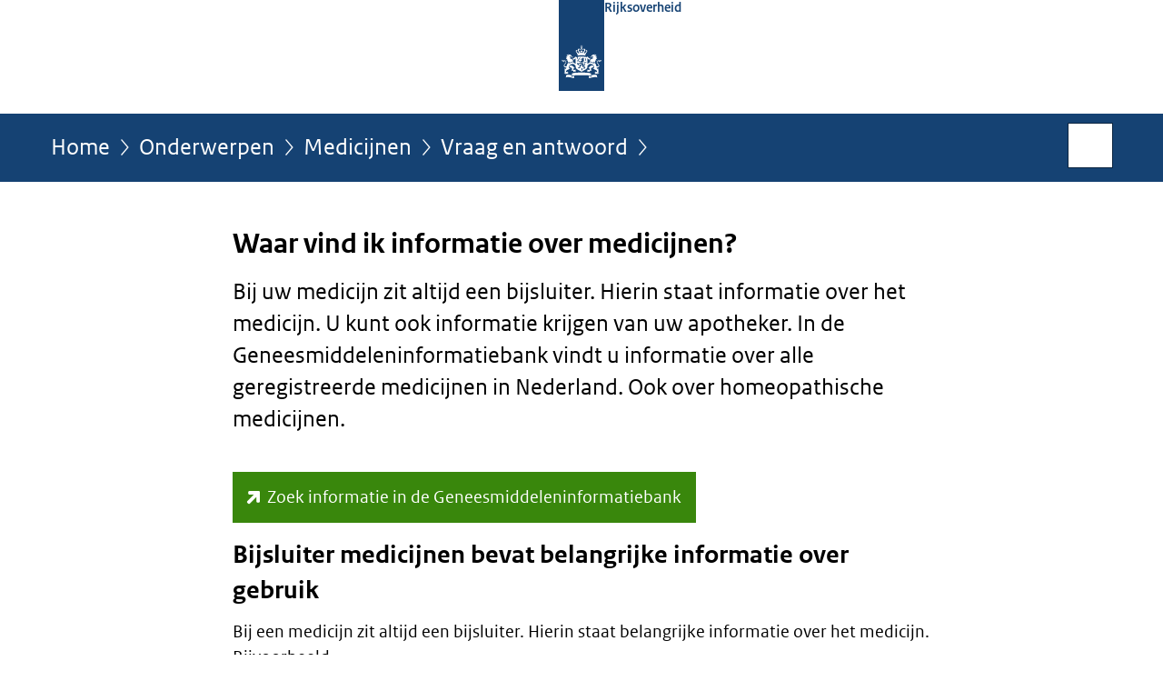

--- FILE ---
content_type: text/html;charset=UTF-8
request_url: https://www.rijksoverheid.nl/onderwerpen/geneesmiddelen/vraag-en-antwoord/waar-vind-ik-informatie-over-medicijnen
body_size: 5101
content:
<!doctype html>

<html class="no-js" xml:lang="nl-NL" lang="nl-NL">
    <!-- Version: 2025.16.2 -->
<head>
  <meta charset="UTF-8"/>
  <meta name="description" content="U vindt informatie in de bijsluiter die u krijgt bij uw medicijn. Ook kunt u uw apotheker om informatie vragen."/>
<meta name="DCTERMS.description" content="U vindt informatie in de bijsluiter die u krijgt bij uw medicijn. Ook kunt u uw apotheker om informatie vragen."/>
<meta property="og:image" content="https://www.rijksoverheid.nl/binaries/small/content/gallery/rijksoverheid/channel-afbeeldingen/logos/facebook.png"/>
<title>Waar vind ik informatie over medicijnen? | Rijksoverheid.nl</title>
<meta name="DCTERMS.title" content="Waar vind ik informatie over medicijnen? - Rijksoverheid.nl"/>
<meta property="og:title" content="Waar vind ik informatie over medicijnen?"/>
<meta property="og:description" content="Bij uw medicijn zit altijd een bijsluiter. Hierin staat informatie over het medicijn. U kunt ook informatie krijgen van uw apotheker. In de Geneesmiddeleninformatiebank vindt u informatie over alle geregistreerde medicijnen in Nederland. Ook over homeopathische medicijnen."/>
<meta property="og:type" content="website"/>
<meta property="og:url" content="onderwerpen/geneesmiddelen/vraag-en-antwoord/waar-vind-ik-informatie-over-medicijnen"/>
<link rel="canonical" href="https://www.rijksoverheid.nl/onderwerpen/geneesmiddelen/vraag-en-antwoord/waar-vind-ik-informatie-over-medicijnen"/>
<meta name="viewport" content="width=device-width, initial-scale=1"/>
<meta name="DCTERMS.language" title="XSD.language" content="nl-NL"/>
      <meta name="DCTERMS.creator" title="RIJKSOVERHEID.Organisatie" content="Ministerie van Algemene Zaken"/>
      <meta name="DCTERMS.identifier" title="XSD.anyURI" content="https://www.rijksoverheid.nl/onderwerpen/geneesmiddelen/vraag-en-antwoord/waar-vind-ik-informatie-over-medicijnen"/>

    <meta name="DCTERMS.available" title="DCTERMS.Period" content="start=2025-09-29;"/>
    <meta name="DCTERMS.modified" title="XSD.dateTime" content="2025-09-30T15:14"/>
    <meta name="DCTERMS.issued" title="XSD.dateTime" content="2015-06-03T17:30"/>
    <meta name="DCTERMS.spatial" title="OVERHEID.Koninkrijksdeel" content="Nederland"/>
        <meta name="DCTERMS.publisher" title="RIJKSOVERHEID.Organisatie" content="Ministerie van Algemene Zaken"/>
    <meta name="DCTERMS.rights" content="CC0 1.0 Universal"/>
    <meta name="DCTERMS.rightsHolder" title="RIJKSOVERHEID.Organisatie" content="Ministerie van Algemene Zaken"/>
      <!--<meta name="OVERHEID.authority" title="RIJKSOVERHEID.Organisatie" content="Ministerie van Volksgezondheid, Welzijn en Sport"/>-->
      <meta name="DCTERMS.subject" content="Medicijnen"/>
    <meta name="DCTERMS.type" title="RIJKSOVERHEID.Informatietype" content="onderwerp"/>

    <script nonce="ZTFlOTc3OTJiNzI0NGM2Y2IxMjhmNjhjMWRhOTA3ZjM=">
          window.dataLayer = window.dataLayer || [];
          window.dataLayer.push({
            "page_type": "Vraag en antwoord",
            "ftg_type": "antwoordpagina",
            "subjects": "Medicijnen",
            "country": "Nederland",
            "issued": "",
            "last_published": "2025-09-30T15:14:15.554+02:00",
            "update": "2025-09-29T16:49:00.000+02:00",
            "publisher": "Ministerie van Volksgezondheid, Welzijn en Sport",
            "language": "nl-NL",
            "uuid": "83df0896-6173-4727-87af-71267c1b06bb",
            "search_category": "",
            "search_keyword": "",
            "search_count": ""
          });
        </script>
      <link rel="shortcut icon" href="/binaries/content/assets/rijksoverheid/iconen/favicon.ico" type="image/x-icon"/>
<link rel="icon" sizes="192x192" href="/binaries/content/assets/rijksoverheid/iconen/touch-icon.png"/>
<link rel="apple-touch-icon" href="/binaries/content/assets/rijksoverheid/iconen/apple-touch-icon.png"/>
<link rel="stylesheet" href="/webfiles/1750011834072/presentation/responsive.css" type="text/css" media="all"/>
<link rel="preload" href="/webfiles/1750011834072/presentation/responsive.css" as="style" >

<link rel="stylesheet" href="/webfiles/1750011834072/presentation/themes/logoblauw.css" type="text/css" media="all"/>
    <link rel="preload" href="/binaries/content/gallery/rijksoverheid/channel-afbeeldingen/logos/beeldmerk-rijksoverheid-desktop.svg" as="image">
<link rel="preload" href="/webfiles/1750011834072/behaviour/core.js" as="script">

</head>

<body id="government" data-scriptpath="/webfiles/1750011834072/behaviour"
      
        class="portalclass"
      
        data-showsurveybar="true"
        data-surveybody="Help mee {sitenaam} te verbeteren." data-surveyaccept="vul de enquete in" data-surveydecline="Nee, bedankt." data-linktrackingtimer="500" data-hartbeattrackingtimer="0" data-word-counter="true" data-visit-timer="true" 
data-scroll-depth-dim-id="1"
data-scroll-depth-marks="0;25;50;75;100"
data-cookieinfourl="cookies" data-cookiebody="{sitenaam} gebruikt cookies om het gebruik van de website te analyseren en het gebruiksgemak te verbeteren. Lees meer over" data-cookieurltext="cookies" data-stats="publisher:vws;subject:medicijnen|;type:faq;uuid:83df0896-6173-4727-87af-71267c1b06bb;pagetype:vraag en antwoord;ftgtype:uitlegger" 
>
<script nonce="ZTFlOTc3OTJiNzI0NGM2Y2IxMjhmNjhjMWRhOTA3ZjM=">
          (function(window, document, dataLayerName, id) {
            window[dataLayerName]=window[dataLayerName]||[],window[dataLayerName].push({start:(new Date).getTime(),event:"stg.start"});var scripts=document.getElementsByTagName('script')[0],tags=document.createElement('script');
            function stgCreateCookie(a,b,c){var d="";if(c){var e=new Date;e.setTime(e.getTime()+24*c*60*60*1e3),d="; expires="+e.toUTCString()}document.cookie=a+"="+b+d+"; path=/"}
            var isStgDebug=(window.location.href.match("stg_debug")||document.cookie.match("stg_debug"))&&!window.location.href.match("stg_disable_debug");stgCreateCookie("stg_debug",isStgDebug?1:"",isStgDebug?14:-1);
            var qP=[];dataLayerName!=="dataLayer"&&qP.push("data_layer_name="+dataLayerName),isStgDebug&&qP.push("stg_debug");var qPString=qP.length>0?("?"+qP.join("&")):"";
            tags.async=!0,tags.src="//statistiek.rijksoverheid.nl/containers/"+id+".js"+qPString,scripts.parentNode.insertBefore(tags,scripts);
            !function(a,n,i){a[n]=a[n]||{};for(var c=0;c<i.length;c++)!function(i){a[n][i]=a[n][i]||{},a[n][i].api=a[n][i].api||function(){var a=[].slice.call(arguments,0);"string"==typeof a[0]&&window[dataLayerName].push({event:n+"."+i+":"+a[0],parameters:[].slice.call(arguments,1)})}}(i[c])}(window,"ppms",["tm","cm"]);
          })(window, document, 'dataLayer', 'bf9c05f0-c13f-4e22-80c7-e603d39fc616');
        </script><noscript><iframe src="//statistiek.rijksoverheid.nl/containers/bf9c05f0-c13f-4e22-80c7-e603d39fc616/noscript.html" height="0" width="0" style="display:none;visibility:hidden"></iframe></noscript>
      <div id="mainwrapper">
  <header>

  <div class="skiplinks">
    <a href="#content-wrapper">Ga direct naar inhoud</a>
  </div>

  <div class="logo">
  <div class="logo__wrapper">
    <a href="/" class="logo__link">
          <figure class="logo__figure">
  <img src="/binaries/content/gallery/rijksoverheid/channel-afbeeldingen/logos/beeldmerk-rijksoverheid-desktop.svg" data-fallback="/binaries/content/gallery/rijksoverheid/channel-afbeeldingen/logos/beeldmerk-rijksoverheid-mobiel.svg" alt="Logo Rijksoverheid – Naar de homepage van rijksoverheid.nl" id="logotype"/>
  <figcaption class="logo__text">
    <span class="logo__sender">Rijksoverheid</span>
    </figcaption>
</figure>
</a>
      </div>
</div>
</header>
<div id="navBar">
  <div class="wrapper">
    <nav class="breadCrumbNav" aria-labelledby="breadCrumbNavLabel">
  <span class="assistive" id="breadCrumbNavLabel">U bevindt zich hier:</span>
  <a href="/">Home</a>
      <a href="/onderwerpen">Onderwerpen</a>
      <a href="/onderwerpen/geneesmiddelen">Medicijnen</a>
      <a href="/onderwerpen/geneesmiddelen/vraag-en-antwoord">Vraag en antwoord</a>
      <span class="assistive" aria-current="page">Waar vind ik informatie over medicijnen?</span>
          </nav>
<div id="searchForm" role="search" class="searchForm" data-search-closed="Open zoekveld" data-search-opened="Start zoeken">
  <form novalidate method="get" action="/zoeken" id="search-form" data-clearcontent="Invoer wissen">
    <label for="search-keyword">Zoeken binnen Rijksoverheid.nl</label>
    <input type="text" id="search-keyword" class="searchInput" name="trefwoord"
      title="Typ hier uw zoektermen" placeholder="Zoeken" />
    <button id="search-submit" class="searchSubmit" name="search-submit" type="submit" 
        title="Start zoeken">
      Zoek</button>
  </form>
</div>
</div>
</div><main id="content-wrapper" tabindex="-1">
  
  <div class="wrapper">
    <div class="article content">
  <h1 class="faq">
      Waar vind ik informatie over medicijnen?</h1>
<div class="intro"><p>Bij uw medicijn zit altijd een bijsluiter. Hierin staat informatie over het medicijn. U kunt ook informatie krijgen van uw apotheker. In de Geneesmiddeleninformatiebank vindt u informatie over alle geregistreerde medicijnen in Nederland. Ook over homeopathische medicijnen.</p></div>
<div class="ctaWrapper">
        <a href="https://www.geneesmiddeleninformatiebank.nl" class="btnCta external" aria-label="Zoek informatie in de Geneesmiddeleninformatiebank (opent externe website)">
            Zoek informatie in de Geneesmiddeleninformatiebank</a>
    </div>
<h2>Bijsluiter medicijnen bevat belangrijke informatie over gebruik</h2>
        <p>Bij een medicijn zit altijd een bijsluiter. Hierin staat belangrijke informatie over het medicijn. Bijvoorbeeld:</p>

<ul>
 <li>voor welke klacht of ziekte het medicijn is;</li>
 <li>hoe u het medicijn gebruikt;</li>
 <li>wanneer u het medicijn niet mag gebruiken;</li>
 <li>wanneer u voorzichtig moet zijn met het medicijn;</li>
 <li>welke bijwerkingen er mogelijk zijn;</li>
 <li>welke stoffen er in het medicijn zitten.</li>
</ul>

<p>Fabrikanten van medicijnen raden aan om de bijsluiter altijd goed te lezen voordat u een medicijn begint te gebruiken. Meer <a href="https://www.cbg-meb.nl/onderwerpen/medicijninformatie-bijsluiter" class="external" aria-label="informatie over de bijsluiter (opent externe website)">informatie over de bijsluiter</a> leest u op de website van het College ter Beoordeling van Geneesmiddelen (CBG).</p><h2>Informatie op het medicijndoosje</h2>
        <p>Op het medicijndoosje staat ook informatie. Bijvoorbeeld hoe u het medicijn moet gebruiken en bewaren.</p>

<p>Lees <a href="https://www.cbg-meb.nl/onderwerpen/medicijninformatie-medicijndoosje" class="external" aria-label="welke informatie op een medicijndoosjes moet staan (opent externe website)">welke informatie op een medicijndoosjes moet staan</a> op de website van het CBG. Op de verpakking staat nooit alle informatie. De belangrijkste informatie over het medicijn staat in de bijsluiter.</p><div class="accordion">
    <h2 class="accordion__title">Meer informatie over dit onderwerp</h2>
        <div class="accordion__body">
      <div class="accordion__item">
            <h3 class="accordion__item-heading">
              <button
                class="accordion__item-button"
                aria-expanded="false"
                aria-controls="accordion-155505468-2006465000-sect0-aan-wie-kan-ik-mijn-vragen-over-medicijnen-stellen"
                data-toggle="#accordion-155505468-2006465000-sect0-aan-wie-kan-ik-mijn-vragen-over-medicijnen-stellen"
                id="accordion-155505468-2006465000-sect0-aan-wie-kan-ik-mijn-vragen-over-medicijnen-stellen-button"
              >
                <span class="accordion__item-title">Aan wie kan ik mijn vragen over medicijnen stellen?</span>

              </button>
            </h3>
            <div
              id="accordion-155505468-2006465000-sect0-aan-wie-kan-ik-mijn-vragen-over-medicijnen-stellen"
              role="region"
              aria-labelledby="accordion-155505468-2006465000-sect0-aan-wie-kan-ik-mijn-vragen-over-medicijnen-stellen-button"
              class="accordion__item-panel"
              aria-hidden="true"
            >
              <div class="accordion__item-content">
                <p>Met vragen over medicijnen en gezondheid kunt u terecht bij uw apotheker.</p></div>
            </div>
          </div>
        <div class="accordion__item">
            <h3 class="accordion__item-heading">
              <button
                class="accordion__item-button"
                aria-expanded="false"
                aria-controls="accordion-155505468-2006465000-sect1-waar-vind-ik-informatie-over-bijwerkingen"
                data-toggle="#accordion-155505468-2006465000-sect1-waar-vind-ik-informatie-over-bijwerkingen"
                id="accordion-155505468-2006465000-sect1-waar-vind-ik-informatie-over-bijwerkingen-button"
              >
                <span class="accordion__item-title">Waar vind ik informatie over bijwerkingen?</span>

              </button>
            </h3>
            <div
              id="accordion-155505468-2006465000-sect1-waar-vind-ik-informatie-over-bijwerkingen"
              role="region"
              aria-labelledby="accordion-155505468-2006465000-sect1-waar-vind-ik-informatie-over-bijwerkingen-button"
              class="accordion__item-panel"
              aria-hidden="true"
            >
              <div class="accordion__item-content">
                <p>Op de website van Lareb zoekt u <a href="https://www.lareb.nl/" class="external" aria-label="per geneesmiddel of vaccin informatie over bijwerkingen (opent externe website)">per geneesmiddel of vaccin informatie over bijwerkingen</a>.</p></div>
            </div>
          </div>
        <div class="accordion__item">
            <h3 class="accordion__item-heading">
              <button
                class="accordion__item-button"
                aria-expanded="false"
                aria-controls="accordion-155505468-2006465000-sect2-moet-ik-zelf-betalen-voor-mijn-medicijnen"
                data-toggle="#accordion-155505468-2006465000-sect2-moet-ik-zelf-betalen-voor-mijn-medicijnen"
                id="accordion-155505468-2006465000-sect2-moet-ik-zelf-betalen-voor-mijn-medicijnen-button"
              >
                <span class="accordion__item-title">Moet ik zelf betalen voor mijn medicijnen?</span>

              </button>
            </h3>
            <div
              id="accordion-155505468-2006465000-sect2-moet-ik-zelf-betalen-voor-mijn-medicijnen"
              role="region"
              aria-labelledby="accordion-155505468-2006465000-sect2-moet-ik-zelf-betalen-voor-mijn-medicijnen-button"
              class="accordion__item-panel"
              aria-hidden="true"
            >
              <div class="accordion__item-content">
                <p>De zorgverzekering betaalt de meeste medicijnen die uw arts voorschrijft. Het <a href="/onderwerpen/geneesmiddelen/vraag-en-antwoord/welke-medicijnen-krijg-ik-vergoed">verschilt per medicijn en zorgverzekering of u zelf een deel moet betalen</a>.</p></div>
            </div>
          </div>
        <div class="accordion__item">
            <h3 class="accordion__item-heading">
              <button
                class="accordion__item-button"
                aria-expanded="false"
                aria-controls="accordion-155505468-2006465000-sect3-kan-ik-veilig-medicijnen-kopen-via-internet"
                data-toggle="#accordion-155505468-2006465000-sect3-kan-ik-veilig-medicijnen-kopen-via-internet"
                id="accordion-155505468-2006465000-sect3-kan-ik-veilig-medicijnen-kopen-via-internet-button"
              >
                <span class="accordion__item-title">Kan ik veilig medicijnen kopen via internet?</span>

              </button>
            </h3>
            <div
              id="accordion-155505468-2006465000-sect3-kan-ik-veilig-medicijnen-kopen-via-internet"
              role="region"
              aria-labelledby="accordion-155505468-2006465000-sect3-kan-ik-veilig-medicijnen-kopen-via-internet-button"
              class="accordion__item-panel"
              aria-hidden="true"
            >
              <div class="accordion__item-content">
                <p>Behalve gewone apotheken bestaan er ook apotheken die via internet medicijnen verkopen. Controleer of de <a href="/onderwerpen/geneesmiddelen/vraag-en-antwoord/controleren-betrouwbaarheid-online-aanbieder-van-medicijnen">webwinkel betrouwbaar is en medicijnen mag verkopen</a>.</p></div>
            </div>
          </div>
        <div class="accordion__item">
            <h3 class="accordion__item-heading">
              <button
                class="accordion__item-button"
                aria-expanded="false"
                aria-controls="accordion-155505468-2006465000-sect4-waar-vind-ik-informatie-over-medicinale-cannabis"
                data-toggle="#accordion-155505468-2006465000-sect4-waar-vind-ik-informatie-over-medicinale-cannabis"
                id="accordion-155505468-2006465000-sect4-waar-vind-ik-informatie-over-medicinale-cannabis-button"
              >
                <span class="accordion__item-title">Waar vind ik informatie over medicinale cannabis?</span>

              </button>
            </h3>
            <div
              id="accordion-155505468-2006465000-sect4-waar-vind-ik-informatie-over-medicinale-cannabis"
              role="region"
              aria-labelledby="accordion-155505468-2006465000-sect4-waar-vind-ik-informatie-over-medicinale-cannabis-button"
              class="accordion__item-panel"
              aria-hidden="true"
            >
              <div class="accordion__item-content">
                <p><a href="https://www.cannabisbureau.nl/" class="external" aria-label="Alle informatie over cannabis als medicijn (opent externe website)">Alle informatie over cannabis als medicijn</a> vindt u op de website van het Bureau Medicinale Cannabis.</p></div>
            </div>
          </div>
        </div>
  </div>
</div>
<div class="fullWidthSection">
  </div><aside>

  <div class="brick banner">
    <a href="/contact/informatie-rijksoverheid">
      <svg xmlns="http://www.w3.org/2000/svg" xmlns:xlink="http://www.w3.org/1999/xlink" id="banner1400" style="enable-background:new 0 0 208 121;" version="1.1" viewBox="0 0 208 121" x="0px" xml:space="preserve" y="0px">
    <rect class="st0" height="121" width="208"/>
    <text class="st1 st2 st3" transform="matrix(1 0 0 1 63.4326 29.5)">Vragen?</text>
    <text class="st5 st6" transform="matrix(1 0 0 1 42.7334 54.75)">Bel Informatie</text>
    <text class="st5 st6" transform="matrix(1 0 0 1 43.1113 77)">Rijksoverheid:</text>
    <text class="st1 st2 st4" transform="matrix(1 0 0 1 69.5903 109.5)">1400</text>
</svg></a>
  </div>
<div class="brick belongsTo">
    <h2>Verantwoordelijk</h2>
    <ul>
      <li><a href="/ministeries/ministerie-van-volksgezondheid-welzijn-en-sport">Ministerie van Volksgezondheid, Welzijn en Sport</a></li>
          </ul>
  </div>
</aside><div id="follow-up">
    <div class="block">
      </div>
  </div>
</div>
  
</main>
<footer class="site-footer">
  <div class="wrapper">

    <div class="payoff">
          <span>De Rijksoverheid. Voor Nederland</span>
        </div>

      <div class="column">
    <h2>Service</h2>
    <ul>

    <li >
        <a href="/contact">Contact</a>
      </li>
    <li >
        <a href="/abonneren">Abonneren</a>
      </li>
    <li >
        <a href="/rss">RSS</a>
      </li>
    <li >
        <a href="/vacatures">Vacatures</a>
      </li>
    <li >
        <a href="/sitemap">Sitemap</a>
      </li>
    <li >
        <a href="/help">Help</a>
      </li>
    <li >
        <a href="/archief">Archief</a>
      </li>
    </ul>
</div>
<div class="column">
    <h2>Over deze site</h2>
    <ul>

    <li >
        <a href="/over-rijksoverheid-nl">Over Rijksoverheid.nl</a>
      </li>
    <li >
        <a href="/copyright">Copyright</a>
      </li>
    <li >
        <a href="/privacy">Privacy</a>
      </li>
    <li >
        <a href="/cookies">Cookies</a>
      </li>
    <li >
        <a href="/toegankelijkheid">Toegankelijkheid</a>
      </li>
    <li >
        <a href="/opendata">Open data</a>
      </li>
    <li >
        <a href="/kwetsbaarheid-melden">Kwetsbaarheid melden</a>
      </li>
    </ul>
</div>
</div>

  <nav class="languages" aria-labelledby="languageMenuLabel">
    <div class="languages__wrapper">
      <p id="languageMenuLabel" class="languages__label">Deze website in andere talen:</p>
  <ul class="languages__list">
    <li class="languages__list-item selected">
         Nederlands</li>
    <li class="languages__list-item ">
         <a href="https://www.government.nl" class="languages__link" lang="en">English</a>
            </li>
    <li class="languages__list-item ">
         <a href="https://www.gobiernodireino.nl/" class="languages__link" lang="pap">Papiamento</a>
            </li>
    <li class="languages__list-item ">
         <a href="https://www.gobiernudireino.nl/" class="languages__link" lang="pap">Papiamentu</a>
            </li>
    <li class="languages__list-item ">
         <a href="https://www.rijksoverheid.nl/onderwerpen/overheidscommunicatie/nederlandse-gebarentaal" class="languages__link">Nederlandse Gebarentaal</a>
            </li>
    </ul>
</div>
  </nav>
</footer>
</div>

<!--[if (gt IE 10)|!(IE)]><!-->
<script src="/webfiles/1750011834072/behaviour/core.js"></script>
<!--<![endif]-->

<script src="/binaries/content/assets/rijksoverheid/behaviour/rop-page-feedback.min-20230526.js"></script>
</body>
</html>
